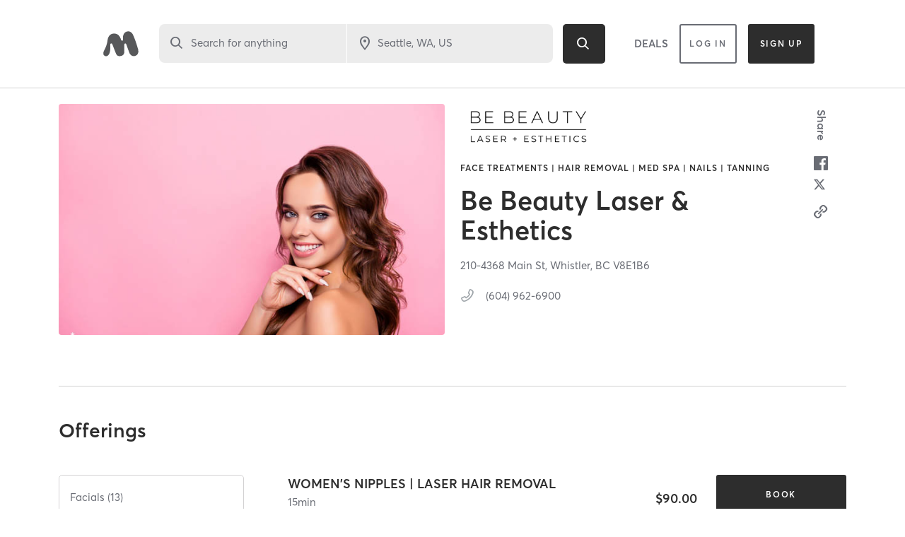

--- FILE ---
content_type: text/html; charset=utf-8
request_url: https://www.google.com/recaptcha/api2/anchor?ar=1&k=6Le95awUAAAAAIXSP9TcpPEng7Y6GdSkt7n46bAR&co=aHR0cHM6Ly93d3cubWluZGJvZHlvbmxpbmUuY29tOjQ0Mw..&hl=en&type=image&v=PoyoqOPhxBO7pBk68S4YbpHZ&theme=light&size=invisible&badge=bottomright&anchor-ms=20000&execute-ms=30000&cb=o7pium61zvoa
body_size: 49410
content:
<!DOCTYPE HTML><html dir="ltr" lang="en"><head><meta http-equiv="Content-Type" content="text/html; charset=UTF-8">
<meta http-equiv="X-UA-Compatible" content="IE=edge">
<title>reCAPTCHA</title>
<style type="text/css">
/* cyrillic-ext */
@font-face {
  font-family: 'Roboto';
  font-style: normal;
  font-weight: 400;
  font-stretch: 100%;
  src: url(//fonts.gstatic.com/s/roboto/v48/KFO7CnqEu92Fr1ME7kSn66aGLdTylUAMa3GUBHMdazTgWw.woff2) format('woff2');
  unicode-range: U+0460-052F, U+1C80-1C8A, U+20B4, U+2DE0-2DFF, U+A640-A69F, U+FE2E-FE2F;
}
/* cyrillic */
@font-face {
  font-family: 'Roboto';
  font-style: normal;
  font-weight: 400;
  font-stretch: 100%;
  src: url(//fonts.gstatic.com/s/roboto/v48/KFO7CnqEu92Fr1ME7kSn66aGLdTylUAMa3iUBHMdazTgWw.woff2) format('woff2');
  unicode-range: U+0301, U+0400-045F, U+0490-0491, U+04B0-04B1, U+2116;
}
/* greek-ext */
@font-face {
  font-family: 'Roboto';
  font-style: normal;
  font-weight: 400;
  font-stretch: 100%;
  src: url(//fonts.gstatic.com/s/roboto/v48/KFO7CnqEu92Fr1ME7kSn66aGLdTylUAMa3CUBHMdazTgWw.woff2) format('woff2');
  unicode-range: U+1F00-1FFF;
}
/* greek */
@font-face {
  font-family: 'Roboto';
  font-style: normal;
  font-weight: 400;
  font-stretch: 100%;
  src: url(//fonts.gstatic.com/s/roboto/v48/KFO7CnqEu92Fr1ME7kSn66aGLdTylUAMa3-UBHMdazTgWw.woff2) format('woff2');
  unicode-range: U+0370-0377, U+037A-037F, U+0384-038A, U+038C, U+038E-03A1, U+03A3-03FF;
}
/* math */
@font-face {
  font-family: 'Roboto';
  font-style: normal;
  font-weight: 400;
  font-stretch: 100%;
  src: url(//fonts.gstatic.com/s/roboto/v48/KFO7CnqEu92Fr1ME7kSn66aGLdTylUAMawCUBHMdazTgWw.woff2) format('woff2');
  unicode-range: U+0302-0303, U+0305, U+0307-0308, U+0310, U+0312, U+0315, U+031A, U+0326-0327, U+032C, U+032F-0330, U+0332-0333, U+0338, U+033A, U+0346, U+034D, U+0391-03A1, U+03A3-03A9, U+03B1-03C9, U+03D1, U+03D5-03D6, U+03F0-03F1, U+03F4-03F5, U+2016-2017, U+2034-2038, U+203C, U+2040, U+2043, U+2047, U+2050, U+2057, U+205F, U+2070-2071, U+2074-208E, U+2090-209C, U+20D0-20DC, U+20E1, U+20E5-20EF, U+2100-2112, U+2114-2115, U+2117-2121, U+2123-214F, U+2190, U+2192, U+2194-21AE, U+21B0-21E5, U+21F1-21F2, U+21F4-2211, U+2213-2214, U+2216-22FF, U+2308-230B, U+2310, U+2319, U+231C-2321, U+2336-237A, U+237C, U+2395, U+239B-23B7, U+23D0, U+23DC-23E1, U+2474-2475, U+25AF, U+25B3, U+25B7, U+25BD, U+25C1, U+25CA, U+25CC, U+25FB, U+266D-266F, U+27C0-27FF, U+2900-2AFF, U+2B0E-2B11, U+2B30-2B4C, U+2BFE, U+3030, U+FF5B, U+FF5D, U+1D400-1D7FF, U+1EE00-1EEFF;
}
/* symbols */
@font-face {
  font-family: 'Roboto';
  font-style: normal;
  font-weight: 400;
  font-stretch: 100%;
  src: url(//fonts.gstatic.com/s/roboto/v48/KFO7CnqEu92Fr1ME7kSn66aGLdTylUAMaxKUBHMdazTgWw.woff2) format('woff2');
  unicode-range: U+0001-000C, U+000E-001F, U+007F-009F, U+20DD-20E0, U+20E2-20E4, U+2150-218F, U+2190, U+2192, U+2194-2199, U+21AF, U+21E6-21F0, U+21F3, U+2218-2219, U+2299, U+22C4-22C6, U+2300-243F, U+2440-244A, U+2460-24FF, U+25A0-27BF, U+2800-28FF, U+2921-2922, U+2981, U+29BF, U+29EB, U+2B00-2BFF, U+4DC0-4DFF, U+FFF9-FFFB, U+10140-1018E, U+10190-1019C, U+101A0, U+101D0-101FD, U+102E0-102FB, U+10E60-10E7E, U+1D2C0-1D2D3, U+1D2E0-1D37F, U+1F000-1F0FF, U+1F100-1F1AD, U+1F1E6-1F1FF, U+1F30D-1F30F, U+1F315, U+1F31C, U+1F31E, U+1F320-1F32C, U+1F336, U+1F378, U+1F37D, U+1F382, U+1F393-1F39F, U+1F3A7-1F3A8, U+1F3AC-1F3AF, U+1F3C2, U+1F3C4-1F3C6, U+1F3CA-1F3CE, U+1F3D4-1F3E0, U+1F3ED, U+1F3F1-1F3F3, U+1F3F5-1F3F7, U+1F408, U+1F415, U+1F41F, U+1F426, U+1F43F, U+1F441-1F442, U+1F444, U+1F446-1F449, U+1F44C-1F44E, U+1F453, U+1F46A, U+1F47D, U+1F4A3, U+1F4B0, U+1F4B3, U+1F4B9, U+1F4BB, U+1F4BF, U+1F4C8-1F4CB, U+1F4D6, U+1F4DA, U+1F4DF, U+1F4E3-1F4E6, U+1F4EA-1F4ED, U+1F4F7, U+1F4F9-1F4FB, U+1F4FD-1F4FE, U+1F503, U+1F507-1F50B, U+1F50D, U+1F512-1F513, U+1F53E-1F54A, U+1F54F-1F5FA, U+1F610, U+1F650-1F67F, U+1F687, U+1F68D, U+1F691, U+1F694, U+1F698, U+1F6AD, U+1F6B2, U+1F6B9-1F6BA, U+1F6BC, U+1F6C6-1F6CF, U+1F6D3-1F6D7, U+1F6E0-1F6EA, U+1F6F0-1F6F3, U+1F6F7-1F6FC, U+1F700-1F7FF, U+1F800-1F80B, U+1F810-1F847, U+1F850-1F859, U+1F860-1F887, U+1F890-1F8AD, U+1F8B0-1F8BB, U+1F8C0-1F8C1, U+1F900-1F90B, U+1F93B, U+1F946, U+1F984, U+1F996, U+1F9E9, U+1FA00-1FA6F, U+1FA70-1FA7C, U+1FA80-1FA89, U+1FA8F-1FAC6, U+1FACE-1FADC, U+1FADF-1FAE9, U+1FAF0-1FAF8, U+1FB00-1FBFF;
}
/* vietnamese */
@font-face {
  font-family: 'Roboto';
  font-style: normal;
  font-weight: 400;
  font-stretch: 100%;
  src: url(//fonts.gstatic.com/s/roboto/v48/KFO7CnqEu92Fr1ME7kSn66aGLdTylUAMa3OUBHMdazTgWw.woff2) format('woff2');
  unicode-range: U+0102-0103, U+0110-0111, U+0128-0129, U+0168-0169, U+01A0-01A1, U+01AF-01B0, U+0300-0301, U+0303-0304, U+0308-0309, U+0323, U+0329, U+1EA0-1EF9, U+20AB;
}
/* latin-ext */
@font-face {
  font-family: 'Roboto';
  font-style: normal;
  font-weight: 400;
  font-stretch: 100%;
  src: url(//fonts.gstatic.com/s/roboto/v48/KFO7CnqEu92Fr1ME7kSn66aGLdTylUAMa3KUBHMdazTgWw.woff2) format('woff2');
  unicode-range: U+0100-02BA, U+02BD-02C5, U+02C7-02CC, U+02CE-02D7, U+02DD-02FF, U+0304, U+0308, U+0329, U+1D00-1DBF, U+1E00-1E9F, U+1EF2-1EFF, U+2020, U+20A0-20AB, U+20AD-20C0, U+2113, U+2C60-2C7F, U+A720-A7FF;
}
/* latin */
@font-face {
  font-family: 'Roboto';
  font-style: normal;
  font-weight: 400;
  font-stretch: 100%;
  src: url(//fonts.gstatic.com/s/roboto/v48/KFO7CnqEu92Fr1ME7kSn66aGLdTylUAMa3yUBHMdazQ.woff2) format('woff2');
  unicode-range: U+0000-00FF, U+0131, U+0152-0153, U+02BB-02BC, U+02C6, U+02DA, U+02DC, U+0304, U+0308, U+0329, U+2000-206F, U+20AC, U+2122, U+2191, U+2193, U+2212, U+2215, U+FEFF, U+FFFD;
}
/* cyrillic-ext */
@font-face {
  font-family: 'Roboto';
  font-style: normal;
  font-weight: 500;
  font-stretch: 100%;
  src: url(//fonts.gstatic.com/s/roboto/v48/KFO7CnqEu92Fr1ME7kSn66aGLdTylUAMa3GUBHMdazTgWw.woff2) format('woff2');
  unicode-range: U+0460-052F, U+1C80-1C8A, U+20B4, U+2DE0-2DFF, U+A640-A69F, U+FE2E-FE2F;
}
/* cyrillic */
@font-face {
  font-family: 'Roboto';
  font-style: normal;
  font-weight: 500;
  font-stretch: 100%;
  src: url(//fonts.gstatic.com/s/roboto/v48/KFO7CnqEu92Fr1ME7kSn66aGLdTylUAMa3iUBHMdazTgWw.woff2) format('woff2');
  unicode-range: U+0301, U+0400-045F, U+0490-0491, U+04B0-04B1, U+2116;
}
/* greek-ext */
@font-face {
  font-family: 'Roboto';
  font-style: normal;
  font-weight: 500;
  font-stretch: 100%;
  src: url(//fonts.gstatic.com/s/roboto/v48/KFO7CnqEu92Fr1ME7kSn66aGLdTylUAMa3CUBHMdazTgWw.woff2) format('woff2');
  unicode-range: U+1F00-1FFF;
}
/* greek */
@font-face {
  font-family: 'Roboto';
  font-style: normal;
  font-weight: 500;
  font-stretch: 100%;
  src: url(//fonts.gstatic.com/s/roboto/v48/KFO7CnqEu92Fr1ME7kSn66aGLdTylUAMa3-UBHMdazTgWw.woff2) format('woff2');
  unicode-range: U+0370-0377, U+037A-037F, U+0384-038A, U+038C, U+038E-03A1, U+03A3-03FF;
}
/* math */
@font-face {
  font-family: 'Roboto';
  font-style: normal;
  font-weight: 500;
  font-stretch: 100%;
  src: url(//fonts.gstatic.com/s/roboto/v48/KFO7CnqEu92Fr1ME7kSn66aGLdTylUAMawCUBHMdazTgWw.woff2) format('woff2');
  unicode-range: U+0302-0303, U+0305, U+0307-0308, U+0310, U+0312, U+0315, U+031A, U+0326-0327, U+032C, U+032F-0330, U+0332-0333, U+0338, U+033A, U+0346, U+034D, U+0391-03A1, U+03A3-03A9, U+03B1-03C9, U+03D1, U+03D5-03D6, U+03F0-03F1, U+03F4-03F5, U+2016-2017, U+2034-2038, U+203C, U+2040, U+2043, U+2047, U+2050, U+2057, U+205F, U+2070-2071, U+2074-208E, U+2090-209C, U+20D0-20DC, U+20E1, U+20E5-20EF, U+2100-2112, U+2114-2115, U+2117-2121, U+2123-214F, U+2190, U+2192, U+2194-21AE, U+21B0-21E5, U+21F1-21F2, U+21F4-2211, U+2213-2214, U+2216-22FF, U+2308-230B, U+2310, U+2319, U+231C-2321, U+2336-237A, U+237C, U+2395, U+239B-23B7, U+23D0, U+23DC-23E1, U+2474-2475, U+25AF, U+25B3, U+25B7, U+25BD, U+25C1, U+25CA, U+25CC, U+25FB, U+266D-266F, U+27C0-27FF, U+2900-2AFF, U+2B0E-2B11, U+2B30-2B4C, U+2BFE, U+3030, U+FF5B, U+FF5D, U+1D400-1D7FF, U+1EE00-1EEFF;
}
/* symbols */
@font-face {
  font-family: 'Roboto';
  font-style: normal;
  font-weight: 500;
  font-stretch: 100%;
  src: url(//fonts.gstatic.com/s/roboto/v48/KFO7CnqEu92Fr1ME7kSn66aGLdTylUAMaxKUBHMdazTgWw.woff2) format('woff2');
  unicode-range: U+0001-000C, U+000E-001F, U+007F-009F, U+20DD-20E0, U+20E2-20E4, U+2150-218F, U+2190, U+2192, U+2194-2199, U+21AF, U+21E6-21F0, U+21F3, U+2218-2219, U+2299, U+22C4-22C6, U+2300-243F, U+2440-244A, U+2460-24FF, U+25A0-27BF, U+2800-28FF, U+2921-2922, U+2981, U+29BF, U+29EB, U+2B00-2BFF, U+4DC0-4DFF, U+FFF9-FFFB, U+10140-1018E, U+10190-1019C, U+101A0, U+101D0-101FD, U+102E0-102FB, U+10E60-10E7E, U+1D2C0-1D2D3, U+1D2E0-1D37F, U+1F000-1F0FF, U+1F100-1F1AD, U+1F1E6-1F1FF, U+1F30D-1F30F, U+1F315, U+1F31C, U+1F31E, U+1F320-1F32C, U+1F336, U+1F378, U+1F37D, U+1F382, U+1F393-1F39F, U+1F3A7-1F3A8, U+1F3AC-1F3AF, U+1F3C2, U+1F3C4-1F3C6, U+1F3CA-1F3CE, U+1F3D4-1F3E0, U+1F3ED, U+1F3F1-1F3F3, U+1F3F5-1F3F7, U+1F408, U+1F415, U+1F41F, U+1F426, U+1F43F, U+1F441-1F442, U+1F444, U+1F446-1F449, U+1F44C-1F44E, U+1F453, U+1F46A, U+1F47D, U+1F4A3, U+1F4B0, U+1F4B3, U+1F4B9, U+1F4BB, U+1F4BF, U+1F4C8-1F4CB, U+1F4D6, U+1F4DA, U+1F4DF, U+1F4E3-1F4E6, U+1F4EA-1F4ED, U+1F4F7, U+1F4F9-1F4FB, U+1F4FD-1F4FE, U+1F503, U+1F507-1F50B, U+1F50D, U+1F512-1F513, U+1F53E-1F54A, U+1F54F-1F5FA, U+1F610, U+1F650-1F67F, U+1F687, U+1F68D, U+1F691, U+1F694, U+1F698, U+1F6AD, U+1F6B2, U+1F6B9-1F6BA, U+1F6BC, U+1F6C6-1F6CF, U+1F6D3-1F6D7, U+1F6E0-1F6EA, U+1F6F0-1F6F3, U+1F6F7-1F6FC, U+1F700-1F7FF, U+1F800-1F80B, U+1F810-1F847, U+1F850-1F859, U+1F860-1F887, U+1F890-1F8AD, U+1F8B0-1F8BB, U+1F8C0-1F8C1, U+1F900-1F90B, U+1F93B, U+1F946, U+1F984, U+1F996, U+1F9E9, U+1FA00-1FA6F, U+1FA70-1FA7C, U+1FA80-1FA89, U+1FA8F-1FAC6, U+1FACE-1FADC, U+1FADF-1FAE9, U+1FAF0-1FAF8, U+1FB00-1FBFF;
}
/* vietnamese */
@font-face {
  font-family: 'Roboto';
  font-style: normal;
  font-weight: 500;
  font-stretch: 100%;
  src: url(//fonts.gstatic.com/s/roboto/v48/KFO7CnqEu92Fr1ME7kSn66aGLdTylUAMa3OUBHMdazTgWw.woff2) format('woff2');
  unicode-range: U+0102-0103, U+0110-0111, U+0128-0129, U+0168-0169, U+01A0-01A1, U+01AF-01B0, U+0300-0301, U+0303-0304, U+0308-0309, U+0323, U+0329, U+1EA0-1EF9, U+20AB;
}
/* latin-ext */
@font-face {
  font-family: 'Roboto';
  font-style: normal;
  font-weight: 500;
  font-stretch: 100%;
  src: url(//fonts.gstatic.com/s/roboto/v48/KFO7CnqEu92Fr1ME7kSn66aGLdTylUAMa3KUBHMdazTgWw.woff2) format('woff2');
  unicode-range: U+0100-02BA, U+02BD-02C5, U+02C7-02CC, U+02CE-02D7, U+02DD-02FF, U+0304, U+0308, U+0329, U+1D00-1DBF, U+1E00-1E9F, U+1EF2-1EFF, U+2020, U+20A0-20AB, U+20AD-20C0, U+2113, U+2C60-2C7F, U+A720-A7FF;
}
/* latin */
@font-face {
  font-family: 'Roboto';
  font-style: normal;
  font-weight: 500;
  font-stretch: 100%;
  src: url(//fonts.gstatic.com/s/roboto/v48/KFO7CnqEu92Fr1ME7kSn66aGLdTylUAMa3yUBHMdazQ.woff2) format('woff2');
  unicode-range: U+0000-00FF, U+0131, U+0152-0153, U+02BB-02BC, U+02C6, U+02DA, U+02DC, U+0304, U+0308, U+0329, U+2000-206F, U+20AC, U+2122, U+2191, U+2193, U+2212, U+2215, U+FEFF, U+FFFD;
}
/* cyrillic-ext */
@font-face {
  font-family: 'Roboto';
  font-style: normal;
  font-weight: 900;
  font-stretch: 100%;
  src: url(//fonts.gstatic.com/s/roboto/v48/KFO7CnqEu92Fr1ME7kSn66aGLdTylUAMa3GUBHMdazTgWw.woff2) format('woff2');
  unicode-range: U+0460-052F, U+1C80-1C8A, U+20B4, U+2DE0-2DFF, U+A640-A69F, U+FE2E-FE2F;
}
/* cyrillic */
@font-face {
  font-family: 'Roboto';
  font-style: normal;
  font-weight: 900;
  font-stretch: 100%;
  src: url(//fonts.gstatic.com/s/roboto/v48/KFO7CnqEu92Fr1ME7kSn66aGLdTylUAMa3iUBHMdazTgWw.woff2) format('woff2');
  unicode-range: U+0301, U+0400-045F, U+0490-0491, U+04B0-04B1, U+2116;
}
/* greek-ext */
@font-face {
  font-family: 'Roboto';
  font-style: normal;
  font-weight: 900;
  font-stretch: 100%;
  src: url(//fonts.gstatic.com/s/roboto/v48/KFO7CnqEu92Fr1ME7kSn66aGLdTylUAMa3CUBHMdazTgWw.woff2) format('woff2');
  unicode-range: U+1F00-1FFF;
}
/* greek */
@font-face {
  font-family: 'Roboto';
  font-style: normal;
  font-weight: 900;
  font-stretch: 100%;
  src: url(//fonts.gstatic.com/s/roboto/v48/KFO7CnqEu92Fr1ME7kSn66aGLdTylUAMa3-UBHMdazTgWw.woff2) format('woff2');
  unicode-range: U+0370-0377, U+037A-037F, U+0384-038A, U+038C, U+038E-03A1, U+03A3-03FF;
}
/* math */
@font-face {
  font-family: 'Roboto';
  font-style: normal;
  font-weight: 900;
  font-stretch: 100%;
  src: url(//fonts.gstatic.com/s/roboto/v48/KFO7CnqEu92Fr1ME7kSn66aGLdTylUAMawCUBHMdazTgWw.woff2) format('woff2');
  unicode-range: U+0302-0303, U+0305, U+0307-0308, U+0310, U+0312, U+0315, U+031A, U+0326-0327, U+032C, U+032F-0330, U+0332-0333, U+0338, U+033A, U+0346, U+034D, U+0391-03A1, U+03A3-03A9, U+03B1-03C9, U+03D1, U+03D5-03D6, U+03F0-03F1, U+03F4-03F5, U+2016-2017, U+2034-2038, U+203C, U+2040, U+2043, U+2047, U+2050, U+2057, U+205F, U+2070-2071, U+2074-208E, U+2090-209C, U+20D0-20DC, U+20E1, U+20E5-20EF, U+2100-2112, U+2114-2115, U+2117-2121, U+2123-214F, U+2190, U+2192, U+2194-21AE, U+21B0-21E5, U+21F1-21F2, U+21F4-2211, U+2213-2214, U+2216-22FF, U+2308-230B, U+2310, U+2319, U+231C-2321, U+2336-237A, U+237C, U+2395, U+239B-23B7, U+23D0, U+23DC-23E1, U+2474-2475, U+25AF, U+25B3, U+25B7, U+25BD, U+25C1, U+25CA, U+25CC, U+25FB, U+266D-266F, U+27C0-27FF, U+2900-2AFF, U+2B0E-2B11, U+2B30-2B4C, U+2BFE, U+3030, U+FF5B, U+FF5D, U+1D400-1D7FF, U+1EE00-1EEFF;
}
/* symbols */
@font-face {
  font-family: 'Roboto';
  font-style: normal;
  font-weight: 900;
  font-stretch: 100%;
  src: url(//fonts.gstatic.com/s/roboto/v48/KFO7CnqEu92Fr1ME7kSn66aGLdTylUAMaxKUBHMdazTgWw.woff2) format('woff2');
  unicode-range: U+0001-000C, U+000E-001F, U+007F-009F, U+20DD-20E0, U+20E2-20E4, U+2150-218F, U+2190, U+2192, U+2194-2199, U+21AF, U+21E6-21F0, U+21F3, U+2218-2219, U+2299, U+22C4-22C6, U+2300-243F, U+2440-244A, U+2460-24FF, U+25A0-27BF, U+2800-28FF, U+2921-2922, U+2981, U+29BF, U+29EB, U+2B00-2BFF, U+4DC0-4DFF, U+FFF9-FFFB, U+10140-1018E, U+10190-1019C, U+101A0, U+101D0-101FD, U+102E0-102FB, U+10E60-10E7E, U+1D2C0-1D2D3, U+1D2E0-1D37F, U+1F000-1F0FF, U+1F100-1F1AD, U+1F1E6-1F1FF, U+1F30D-1F30F, U+1F315, U+1F31C, U+1F31E, U+1F320-1F32C, U+1F336, U+1F378, U+1F37D, U+1F382, U+1F393-1F39F, U+1F3A7-1F3A8, U+1F3AC-1F3AF, U+1F3C2, U+1F3C4-1F3C6, U+1F3CA-1F3CE, U+1F3D4-1F3E0, U+1F3ED, U+1F3F1-1F3F3, U+1F3F5-1F3F7, U+1F408, U+1F415, U+1F41F, U+1F426, U+1F43F, U+1F441-1F442, U+1F444, U+1F446-1F449, U+1F44C-1F44E, U+1F453, U+1F46A, U+1F47D, U+1F4A3, U+1F4B0, U+1F4B3, U+1F4B9, U+1F4BB, U+1F4BF, U+1F4C8-1F4CB, U+1F4D6, U+1F4DA, U+1F4DF, U+1F4E3-1F4E6, U+1F4EA-1F4ED, U+1F4F7, U+1F4F9-1F4FB, U+1F4FD-1F4FE, U+1F503, U+1F507-1F50B, U+1F50D, U+1F512-1F513, U+1F53E-1F54A, U+1F54F-1F5FA, U+1F610, U+1F650-1F67F, U+1F687, U+1F68D, U+1F691, U+1F694, U+1F698, U+1F6AD, U+1F6B2, U+1F6B9-1F6BA, U+1F6BC, U+1F6C6-1F6CF, U+1F6D3-1F6D7, U+1F6E0-1F6EA, U+1F6F0-1F6F3, U+1F6F7-1F6FC, U+1F700-1F7FF, U+1F800-1F80B, U+1F810-1F847, U+1F850-1F859, U+1F860-1F887, U+1F890-1F8AD, U+1F8B0-1F8BB, U+1F8C0-1F8C1, U+1F900-1F90B, U+1F93B, U+1F946, U+1F984, U+1F996, U+1F9E9, U+1FA00-1FA6F, U+1FA70-1FA7C, U+1FA80-1FA89, U+1FA8F-1FAC6, U+1FACE-1FADC, U+1FADF-1FAE9, U+1FAF0-1FAF8, U+1FB00-1FBFF;
}
/* vietnamese */
@font-face {
  font-family: 'Roboto';
  font-style: normal;
  font-weight: 900;
  font-stretch: 100%;
  src: url(//fonts.gstatic.com/s/roboto/v48/KFO7CnqEu92Fr1ME7kSn66aGLdTylUAMa3OUBHMdazTgWw.woff2) format('woff2');
  unicode-range: U+0102-0103, U+0110-0111, U+0128-0129, U+0168-0169, U+01A0-01A1, U+01AF-01B0, U+0300-0301, U+0303-0304, U+0308-0309, U+0323, U+0329, U+1EA0-1EF9, U+20AB;
}
/* latin-ext */
@font-face {
  font-family: 'Roboto';
  font-style: normal;
  font-weight: 900;
  font-stretch: 100%;
  src: url(//fonts.gstatic.com/s/roboto/v48/KFO7CnqEu92Fr1ME7kSn66aGLdTylUAMa3KUBHMdazTgWw.woff2) format('woff2');
  unicode-range: U+0100-02BA, U+02BD-02C5, U+02C7-02CC, U+02CE-02D7, U+02DD-02FF, U+0304, U+0308, U+0329, U+1D00-1DBF, U+1E00-1E9F, U+1EF2-1EFF, U+2020, U+20A0-20AB, U+20AD-20C0, U+2113, U+2C60-2C7F, U+A720-A7FF;
}
/* latin */
@font-face {
  font-family: 'Roboto';
  font-style: normal;
  font-weight: 900;
  font-stretch: 100%;
  src: url(//fonts.gstatic.com/s/roboto/v48/KFO7CnqEu92Fr1ME7kSn66aGLdTylUAMa3yUBHMdazQ.woff2) format('woff2');
  unicode-range: U+0000-00FF, U+0131, U+0152-0153, U+02BB-02BC, U+02C6, U+02DA, U+02DC, U+0304, U+0308, U+0329, U+2000-206F, U+20AC, U+2122, U+2191, U+2193, U+2212, U+2215, U+FEFF, U+FFFD;
}

</style>
<link rel="stylesheet" type="text/css" href="https://www.gstatic.com/recaptcha/releases/PoyoqOPhxBO7pBk68S4YbpHZ/styles__ltr.css">
<script nonce="XGFWyNFwIhl_iipV_rSIfQ" type="text/javascript">window['__recaptcha_api'] = 'https://www.google.com/recaptcha/api2/';</script>
<script type="text/javascript" src="https://www.gstatic.com/recaptcha/releases/PoyoqOPhxBO7pBk68S4YbpHZ/recaptcha__en.js" nonce="XGFWyNFwIhl_iipV_rSIfQ">
      
    </script></head>
<body><div id="rc-anchor-alert" class="rc-anchor-alert"></div>
<input type="hidden" id="recaptcha-token" value="[base64]">
<script type="text/javascript" nonce="XGFWyNFwIhl_iipV_rSIfQ">
      recaptcha.anchor.Main.init("[\x22ainput\x22,[\x22bgdata\x22,\x22\x22,\[base64]/[base64]/[base64]/[base64]/[base64]/[base64]/[base64]/[base64]/[base64]/[base64]\\u003d\x22,\[base64]\\u003d\\u003d\x22,\x22P8KyeV7Ch0IYRcK4w5TDqUlhBngBw5HCrg12wq48wpjCkVbDsEVrG8K6SlbCvMKrwqk/WQvDpjfCpBpUwrHDjsKEacOHw6Zpw7rCisKUGWogIsONw7bCusKvVcOLZwbDvVU1XMK6w5/Cngdrw64iwpkqR0PDvsOYRB3DhHRiecOxw5IeZnDCj0nDiMKzw6PDlh3Cj8Ksw5pGwpHDvBZhIkgJNWVEw4Mzw6PClADCmybDnVBow71YNmIpOwbDlcO/DMOsw645DxhaXy/Dg8Kucmt5TmwGfMOZW8KIMyJxWRLCpsO/[base64]/[base64]/DoMOpw6JdbMK0wrnDuR0hwovDg8OucMKqwqQ/dsOLZ8KvEcOqYcOxw7rDqF7Dl8KiKsKXZgvCqg/[base64]/Cj8KTIMOZw7nDpcOvw5hpSFM2R1osRT0ww4fDncOrwqPDrGQLYBAXwrXCmDpkcMOwSUpAbMOkKXcxSCDCvsOxwrIBCXbDtmbDp1fCpsOea8OXw70bd8O/[base64]/DmsKIwojDj8O0HGMzUMOYw4h1DHtXwpUGFMKzW8Kww55EeMO8DEEMVMOVEcK4w77Dp8O+w60gTMKgeCnCssOQDSPChsKCwojCl2HCh8OQDGtmT8K/w7vCrUMmw7fCmsO2SMOLw7d0LcKFVUTCssKqwp7CiwPClDF1wr8MJWdmwrrCkzl6w6thw5XCn8KMw6rDnMOXF20WwqhFw7oDEsK6OHnCsT/[base64]/CgsK/w6zCn8KubnfCsjx9JcK3IV4+TcORNMK8woDDo8OpKSvCl23DuyDDgg5vwqltw5ZZDcOjwq3Di0IIIkZ4w4x1Dn5Fw43Co01Vwq16w4tdw6VEKcOCPXofwpPCtF7Ck8OFw6/CmMOEwoxNEgfCqF9hw47Cu8OxwppxwocOwrvDo0jDnEfCrcO8QMOlwpQffxRcPcO8IcK0TiBPXGBYKcKTLcK8D8OTw6EFEFpfwpfCsMK7e8OWW8OEwrjCvsKhw6rCmkvClVQna8K+dMKgI8K7KsOhGsOBw7UiwrtxwrvDosOkaxRnfcKBw7LCnG/Dg3VUIMK7Ji9eEBLCnzwARhTCiTvDgMKWwo7Cjw1JwqPCnm4DalB+ecOSwowaw55yw5twHW/ClnwhwrtQR2jCgi7DpDTDhsODw7bCsQJgJcOkwqbDt8O7KHYqeV1Fwoo6SsOewozCrUxUwrBXeQY8w7Vaw6jCkx8pRg96w71sUMOOKMKoworDp8KXw5FHw4/CsybDgsOXwpExCsK3woVUw6lyKXpvw5MwTcKWHjPDl8OtAsOFVMKOD8OiKMO+GRjCi8OyNMO/w50DEToEwrXCgmvDli3DpcOOMQbDmUoHwppzLcKZwp4Rw7NuXsKFGsONMCg/HRwEw68Uw4rDug/DqGU1w53DicOzPAkQRsOdwpHCq2MOw6c1XcOQw7jCtsKbwqjCsW/CsFFuUXwlaMK5OcK6TcOuecKkwr5Kw4V7w4BMbcOLw4V5NsOkXUlqccOUwrgTwqvCuSM+dyFgw7JBwpzCgg9+wqnDlMOLTgA8D8KeDn3CkD7Cl8K7SMOYJWLDuk/Cr8KzZsKfwoplwqTCjMKkBE/Ct8OwfkZNwo92WnzDiwvChgjChEHDrzdlw7N6w6BUw5NBw40zw5/DicOLd8KjcMKqwoTCgMOpwqZaSMOqLC7CucKCw6zCt8Kpwpk0M27CnHbCssO+OAkBw5zDisKuPQzCv2/[base64]/DuMKyw67DkkTDlsK9QmHCkMOIw7TDi8Kkw50DLXEYw7JtecKHwp9Nw4woJ8K0BRzDgsKHw7TDrsOKwonDkiw4w64/JcO4w53Dji3Cr8ORI8OpwoVpw4Q+w59/wpFfY3rDgUkPwpgLMsOcw4RDYcK7OcObbQJnwobCqwTChWjDnHTDi2DDlHfDhAd2VAvCgUzDtXJLUcOtw54MwpIqwqsxwo1Vw65tfcOwAhfDunVXN8Kxw6J5fStIwoIJK8Kkw74zw4/[base64]/[base64]/Dsy1Rw58Ww53Dvz/CgMKdw5PDnVxLw5VYw6MvdsKuwoHDrR3CtFsYf1tCwrTCvCbDvjHCmgFVwqTCjiTCkX8xwrMLw7fDuibCksKDWcKuw4TDv8OEw68IFBl7w51KK8K+wqzCqjLCv8Kgw5cGwr3CrcK0w4zCvhFKwonDkB9JIMOMOAp/wqPDuMOew7PCkRVsZcO+B8Ozw5gbesKTM3hqwps+QcOjw75Wwpgxw5jCrWYdw7jDhMOiw7bCvcO1DmMgDcOJJxLDtXHDuD1awpLCkcKCwoTDhh7DpsKVJhnDhMKtwqnClsKrdxHChm/DhFU1wpjClMKdZMKQBsKDw6BfwojDp8ObwqAUwqPCpsKPw6DChDfDvkFkQsOawqsrDHLCpcK6w4/ChsOKwq3CsW/CrcOTw7bDohDDucKYw7HCvsKhw49MDyNvAMOZwrAzwrl7asOOKS0Qd8KYAXTDs8OpMsKFw67ChHjCrRd9bl1Rwp3DsxQHRHTCqsO8MTrDiMO6w5lyZmzCqiPDoMOnw5gAw6rDjsOVeB7DqMOvw7oQXcKpwq7DtMKTLwA/[base64]/DhsK4KMK4wqrDlcKYw7QKw4pWN0gwwqlffgfDlgnCgMOYDg/Dk23DoSEdeMOzwpTDr3g8wo/Cj8KNIlBww7/CtMOOYMKrKi/DiiDCtxMOwoJqWTHCncOJwpAWYH7DiQDDosOMOF/[base64]/DsUJVwo0/w4gcwqXCucKcw5B0UnjCkBzDr1jCm8KgEMK2w58Xw7/Di8OqPUHCjVXChmHCuUTCp8OofsKlbMO7W13DosK/w6nCuMOWdsKMw5HDo8Orf8ONBsKFC8Onw6l4QsOsMsOlw6TCkcK0wrYewrNaw6Usw74Rw77DoMOdw5LCrcK+USMyFCROcm54wp5Cw4HDmMOsw43CqGrCgcOebj8UwoBrExQ8wppqFVPDhgLDshEUw44nwqhOw4Qpw50VwqDCjFRCc8Kuw7bDvQFJwpPCoVPDqsKCecK/w7XDjMKqwqXDlsOew57DuBLCnAx6w7fDh2B2CMOCw5IlwojCkBPCuMKzBMKrwqvDi8OLeMKuwoxMGD/[base64]/DvcOww5Znwo3Cn8KIw65Bwo7CqcOcwqBpwp/Cv31OwrHClMKMw5pHw7cjw44rC8OCUAvDnVjDl8KMwo4xwoHDj8OSSl/CkMOhwq3CtG9qKcKYw7J7wqzDucKEWcKgADTCmyzChyXDkGIWKsKJeinCl8Kuwohowoc9csKRwoDCvi7Dv8K+MhjCqF5lVcKba8KQYGnCvDnCs1jDpAB3cMKxwpDDtSBsAWxfdh9jQEF3w5A5LB3Dn07Dl8KFw7LCq30edH/Dhhg/fHLClcOmw4sCRMKTCiQUwqB5TXhkw6DDn8OEw6PCvC4Ewpl/YTwdw5pzw4/CgAxDwoVLGcKowoLCu8Osw4E4w6gXH8OLwrDCp8KAMMO6wpzDk1rDhErCp8OuwovClz01bFMZwo3CjRbDhcKUUCfCiBYQw6DDvwLDvycsw5p6wrjDvsOywpgqwqbCsAvDoMOdwpA8GydvwrcjKMOIwq/CjD7DqxbCjjzDq8K9wqRBwqHCg8K/[base64]/CqsOZXWV9P2nCpcOBF3JjKxowfQoBw4/ClsKlQjnCn8KRbkzCgkkXwpgCw4vCusKew49ZBsOnw6cBWj/DjcOcw4sOMzHCnFgsw7XDjsKuw6HCqGjDp2fDucOEw4oaw5B4UQQxwrfCp1bCrsOqwpZmw7jDpMO9QsOKw6hpwqZgw6fCrE/DkcKWL1TDvcOOwpDDrsOMQsO1w4JmwqsGYEo7AzR5G2vDrnhmwqgNw6jDjcK/w6DDo8OjcMOxwrAVN8K/c8K4w6TCuGIWJAbCnmTCgnvDkMK7w5HDocOvwpZhw6owfwbDmBfCuRHCsAzDrMOnw7lfC8KswoVuOsKJbcOCWcOEw5vCpcOkw5l8wqxTw6jDoBQ2w4cfwo/CkCVQTsKwfcODw6LCisOdYR08wozCmBtIYQxPJR/DssK2VcO7Ty42B8OiXcKFwozDhMObw5PCgMKQaHTCncO8X8Oww77DgcOgfkHDhEgqw7TDucKJQQjCosOqwpnDuUrCusO9UsOMZcKrX8KGw7jDnMO8NMKSw5dPw5ACeMOlw7h7w6pLOgc1wqBRw4vCicOPwo1dw5/CpcOTw7UCw5XDqyTCkcOhwrzDt04vTMK2wqPDhUBOw61XVsONwqQuAsKUUHZZw6RFV8KoPkslw4A4wrtPwqFmMDQETjDDn8O/ZDPCsBUSw4fDisKuw6zDtR3Dj1/CgsO9w6Udw5/DpElmAMO9w5Mww5nCiTjDnhrDrsOOwrDCmgvCuMOMwrHDjU/DgcODwqHCsMKbw6DDrgYRA8Ocw64MwqbCo8KdWkzCisOvaX/DlifDvAMgwprCvAfDvlLDs8KMDG3CrsKBw4NEZsKVCy4WPgbDklMqwr5zVh3Ch2DDjcOqwqcHwo9ZwrtBMcOGwpxWFMKgwq4MXxQ/w4LDsMOJJcKcaxg1wqF9WsKJwpIiJgw9w7/Cm8O6wpwdEn7Dm8OhRMKDwrHCq8OSw6HDkgnDtcKLBCbCqQ/CqH3CnjteEsKHwqPCiwjDo1EHSSLDoDoEw4XDrcO9PUUlw6t2wpVywpbCucONw7slwpcrwqHDosO/P8O+ecKcJsO2wpTChMKzw78eYcOwQ0xYw6vCjcK8R3V/K3pII2xRw6fDjnUJB0EqUWzDgx7DvwjCk1UiwrPDrRklw6TCoS/ClcOrw4A4WlIYEMK9D3/DlcKKw5QtegTCiEwOw7vCl8O/[base64]/CrsKLwrxMwqVbI8KbwoPCgAUKw6HDocOUIgbCoxoxw6tTw6XDmMO5w6srw4DCvl8OwoEcw7YTSlzCqcO+F8OCKcOrKcKjXsK4LEVbcCREQSjDucOIw7vCo11bwr56woDDp8OidsKZwqfCgSw3wpNVfUTDhQ/DqAU3w7IDfDrDo3EnwqtxwqRaD8KtOU1sw6twfsKtFxk+w6o1wrbCtWYswqYMwqZuw5vCnTRSAAlXO8KpQcKzNMKsIloNW8K7w7LCt8O8w7s1FcK8Y8Kqw5/Dt8OsC8Ocw5fDtHR4A8OGRGQtb8KZwqFcX1nCo8KEwqFQT0EewqcQMsOHwrYfOMKowoHDgiY3Z3FIw68LwpAQHFA/QsOtYcKRJEDDicKewqfClWptNsKbblQqwpfDp8KBb8O8PMKJw5p4wpbCmUIVwrFpL13DjHpYwph3HHnCkcO4ajVlZVjDtsO4aSPChh7DoB5jeRdQwqTCpjnDp3dfwoPDixEQwr0vwqE6JsOVw4Z7L1XDo8OHw4EjHkQZKcOtw7HDnjkQPyfDhU3CmMOQwqcuw7bDph/DlsOVf8OkwrXCusOFw7pGw6F8w6HDgcKAwolXwqAuworCgsOfIsOEScKqCHs1L8OBw7XDpsOUOsKcw7zCoHzDh8K8Yg7DhMO6IyNUwqZ+OMOZXcOTecOlOMKWwq/[base64]/SBDDo8Oyw4rCtHJvwrUcw5PDoiHCocKOF8K9woHDmMKNw7TDiWPDk8OHwqdhXX7DksKCw5nDvGxIw55rYwXDmgtHRsOtw7TDoXNdw5x0C03Dl8K/[base64]/CjyVVw40kwqckY0zCpcORwr7DvMOHD8KBLQnDicKLOiIywociUCrDgSTChFcVIcOBalTDnwLCvcKIwovCrsKYdUouwrHDscK7wo0Xw78Aw5PDgT7Cg8KIw7lPw7Blw49KwpZ7PsKuS2vDtsOmwo7DvsOtEsK4w5TDqUQ3dMO+U3HDonxnesOZJsOpwqdJX3x1w5M3wp/[base64]/CmU0/[base64]/QXVgR8K0LhzCiMK0acOsPExTWRXDn1lYwqHDrWBBV8Kbw4M4w6MSw6ZvwoYAe01uKcOmU8O7w6x8wqJbw5rDmsK5DMKxwqVGDDQrVMKNwoF+DxAWYAQfwrjDmMOLG8O2I8OZTynCiDjDp8O5AsKKFXp+w7TDr8O/RcOnwoMSMMKdO23CuMOfw73CrmfCtRV+w6HCj8OLw7IvYnVKHMKQPzXDjwDDi1MRw47DlcOhw5DCoDXDsR0CLjFqHMK/[base64]/CvnnDoFDCvQjDqWLCmTTDkVYbwrQrBWPCo8KXwp/CjMKKwrA/FzPCjMOHw5fDv00ML8KuwprDojVCwqxeP34UwpsqGmDDpG0Tw7VRcXRgw57CkHgZw6t1NcOtKBLCvGTDgsOKw5nDnsOcKcK3w4lnwprCusKWwrlgLMOfwqbCmsK5JMKpPzvDssOLDEXDr2BZHcK1woPCo8OuQcKgUcK8wq3DnknDjzzCtQLDuC/DgMOpaS0QwpUyw4zDpMO4B07DvjvCsQggw5/CmMK7HsK8wrE1w5N9wqzCm8OyccOAL0DCjsKww4jDgg3CiWLDscKKw7luGcKTQ21Cb8KoMMOdFcKPMBUTWMKow4MhMCLDl8KlZcOPwowewpc3QU1Rw7lfwprDqcK2XMKbwr4xwqzCocKBwpPDg04dVcKuw63DkQnDncOLw7NPwoVtwrjCuMO5w5fCrx1Kw6B/wpt5w57DvT3ChUxbR3VrFMKIwqU5R8OLw5rDqUnCtcOpw4lPU8OGVkLCuMKoBjMyVxkvwqV5woNcbkDDk8O3dFDDl8OeLl8GwpRsD8Otw77Cow7CvH/DigDDlsKewoTCg8Olb8KdTFPDkHVCw40QU8Kgw7ohw48eO8OjBB3Cr8OPYsKGw5/Dr8KgR2EHBsKiw7bDvWxwwpLCuE/[base64]/DlW/DtMKENsOCw48FI8OPw43CjXgawqnCgsKhasOkwrrCqgvDlnBYwrkPw7AUwpFBwpM1w5FxbMK0ZMKPw5XDucO4ZMKNMSPDmic7XMOhwo3Dj8O+w5hCdcOHT8OewrnDjsO7XVFLworCv1/Ds8OfAsOMw5bCrBTCsmxXa8O7ThFRH8KZw6Zrw58ywrTCn8OQIDZVw6DCvTnDhcKSLSIjw43DrTTCjcO8w6HDvkDCuUUkMmnCmTE+VcOswoPDiSDCtMOsPDXDqQQJJhdVVsOkHT7DvsOYw41YwqgHwrtLW8O0w6bDjMOiwqjCqR/[base64]/CjAwtT1/[base64]/G2F+b09lZEQYG1nCvljCiMKBTBXDtgnDpzTCnR3DtDfDpCXChxrDvsOyBsK5NE3DjMOoaGcrPjVyewHCm09rTg5RTMKNw5nDvcKSecOAecKRN8KIYxM/[base64]/CshVEwqXDlAzDhMKMZzVTXxzCpsKvVMOSwrEnXMKnwrTClxvCvMKFOMOzNRHDjAsEwrbDvg/DjT8iScKywqzDvw/CgsOxAcKiX3UEfcOlw79tJifCnGDCjUtsJsOuSMO+wovDgh3DsMOnYDvDszTCrEE9PcKvwp3CnELCpVLCjVrDvWTDvlnCvzFCADHCgcKID8OdwoHChMKkZwEGwo7DvsOLwrU9ejERLsKqwqd7JcOdw6t2w5bChsOjHHYpwpDClB4aw4HDt15nwo0kwod/[base64]/DgMOIw6nCqSDDncKow4rCqsOzw4R/acO1FsKPNsO1AcK0wpIgM8OUcS4Dw5zDvhluw6Juw7DDvSTDoMOza8OKNDHDisKRw7rDilRDwro9aQZ6w7VFb8O6HMKdw4RkCl0iwqlEZBnCp1w/[base64]/DocO8IcKGA8Ocw4LCocOtKlHCnsK7w6/ClwZ/[base64]/CjMODN8OTMDjDsAp/w7ZxwqDCu8OzFcO9Q8OTMMKFTEFCdVDChBDCisOGWzAdw4EXw7XDs0hjaATCqjNSeMOeF8OCw5bDuMOJwq7CpBXCqknDl18vw77CqSzCpsO9wqfDhwnDn8KhwpdUw5d/w6ccw4hpKGHCnDfDpF8Tw7PChTxyG8OEwrccwpB7LsKrw47Ck8OuDsKqwrTCvD3CsTjCugrDnsKnJxV+wro1ZTgYw6/DhlZCKF7Cp8OYM8KNZBLDnsOeU8KuVMKwQgbDtGDCucKgfmsEPcOJMsKfw6rDuWXCoDY/wrjCl8KEZMOBw7/DnFHDtcONwrjDqMK8HMKtwrDDgTgWw4hGfcOwwpTDuXkxRlnDnlhow5fCr8O7TMONwo7ChMK1EcK6w6dTWcOhaMKhDsK7CTA9wpRpwqlnwopKw4fDl2tKw6p2T27CjAg9woHDuMOnFxssTHFofAHDi8OlwpbDvzN4w7APHwgvLX9ywpAsVEUYME0SVA/Cii9gw4bDqCrCgsKmw5DComQ7I0k+wp3Dh3jDu8Oqw6hGw4wdw7rDlsKowqwiVyfCqMK4wosHwr9owqfDrcKLw7nDnCtrLyFsw5BeFHwdci/[base64]/[base64]/CiMO1woMwwrzCinbDg3zDnRRASnk/[base64]/DvSLDrmnCpV/CpMOSw4J8w4Y+w7XDhT7DnSstwqF0cCLDjMOoH0XCo8O2byPCq8KXScKeTk/Du8Kiw4XDnl89EMKnw4DDpQJqw59xwrjCkxd/w4NvFQFXLsOvwr1GwoMhw6tpJWF9w5k2wqIfQkwiDcOJwrfDuFoewppLfRpPZ1vCucKFw5V4XcObN8OFJ8O1H8Kcwo7CgXAPw6jCnMKJFsOFw7BlJsOWfThqLGNIwoRqwpx8GMO/Nn7DmxIFN8O5wpXCisKWw4ADXCbCgsKvEH9NC8O7wonCnsKGwpnDmcOsw4/[base64]/w4Ufw5jCpyICYcOnDsKYEUU7JV1fCFYXfyXCrjXDvSfDpcKkwocow5vDvMKvXWA/dz17wrkvJsKnwofCu8O+wrZbVsKmw5MOUsOkwogedMOXIUDCv8O2aiLDpMKoL2sFT8O1w6RBXDxDPFTCkMOsfm4LETzCnH8Aw67Csy17wqDCgADDryBBw4nCqsOXfD3Ct8OLc8Kiw4xUf8O+wpVTw6RkwqXCpMO3wokqZi3CmMOiJ249wq/CjBBmEcKcEyLDp35gaUzDucOecmTCrcOSw5lnwqTCrsKeAMOwfy/DuMOlPn9dFAA9fcKSYWURw7cjNcKSw5DDlHRAdzXCuzHCoQ8RRsKqwqZLTUoZXy7CiMKzwq1BAcKEQsOQPzBLw45xwpPCly/CjsKcw7vDs8KEw53DoxQawrbCkWcuwoTDscKFacKmw7XCs8K+UEzDs8KDbMKrCMKzw4hZCcO/cQTDhcKXD3jDr8OAwq7DvsOyOcK9w7DDp2TCh8OJdMKowqBpKXnDn8OoGMOcwrE/wq9gw6krOMK1TitQwqltwq8oVMKgw6bDoUYDcsOcbwRiwpvDhcOqwpg7w6YVw64Zw6DDqMKtYcOHE8OhwoAnwrjDiFrCu8ORQTl8E8K8TsKPeGl4bX/CusO0VMKOw44PH8ODwpYkwrsPwpEre8OWwqLDpcOswrsUCsKEZMKvdT/Dq8KYwqfCjMKywr7CpGNjBsKLwrzCs1Yww4/DocKTKMOgw7zCnMOEeHMNw7TDkycpwojCjsKqPllGVsObbh3DvsOSwrnDmgN8HMKyCV7Dk8OicxsMX8Oga0tww7bCq0cAw4UpDEnDlsKSwoLCrcOAw57DlcOIXsOzw6fCmMK8TcOxw7/DgcKmwpXDiV4xB8Oiw5PDj8Oxwph/CiZbNcKMw5DDlQYtw5pUw5bDjWZTwovDnGTCvcKFw7fDlsOAwpjCtMK+fcOXfsK2X8ODw6FdwrxGw5dZw57CvMOcw48oW8KoSGjCphfCnRvDrcOCworCpmjDocKSdjV7RyfCpirDg8OLHMKkZ1/Co8KYJzYzGMO+S1bCpsKZDcOGw7djfX9Zw5XDi8K3wpvDkgMrwprDhMK+GcKbHcOKcDjDvm1HeyjDpjLCtjzDmjc0wq9XP8Orw7VYC8OSS8KPBMOywpxCIC/Dm8K9w40SFMOwwp5cwr/[base64]/w6QFWMOXwpMvwr3CozhdGcOhw6/CmwN3wrbCncOAGwpGw4JHwrDCucKJw48QIMK0wrsdwqPDj8OTAcKdP8OTw4ATHDLCosO0wpVEDxTDuUfChAs0w47CjmY8wonCncOHE8KlAyJbwqbDhcKqcVXDi8KIGUnDtVvDhjTDoAwofMOtCsODR8Obw41Awq0QwqPDpMKjwq/Coj/CmsOvwqdIw4TDhVrDqllBM0sKMRLCpMKuwqIqBsO5wqB3wqAawoMCLMOnw6zCn8OhYTJxKMKQwpRew5TClw1qC8OGZkrCnsOgO8KMesOHw5RMwpJpXcOVO8K+EsOJw6HDi8Kvw4zCs8O5BTfCkMOMwqs/w4jDoWlaw79Qw6TDuxMuwq7Co2hXw5rDqcKeKwJ5A8KzwrQzM1fDogrDvsK5wrhgwrLCuEfCscKZw5Y0JA8BwrZYw5bDnsKtAcKuw5XCscOhw4Fhw6LDn8OpwokEdMK4wqIPwpDCkAcNTjQ6w5DCj0t8w5/DkMKyBMKYw41MLMOtL8O5wpoXw6HDvsO+wqrCljvDsQnCsA/DhC3Cs8O9e3DDocOaw7tnS2vDpgDDnm7DjWfCkBsdwoHDpcOiDnFFwoQCwo/DnMOFw4s6DsO9UsKEw4c7wrh2XsKaw6/Cu8Ocw6VuXMOdQA/CthnDt8K9UHrCnhR7AMOJwq8Gw5XCiMKnZyvDogF/JcKSDsOjUB54w5hwBcKNCcKXT8OXwpEuwpVfS8KKw7ktIVVRw5IkE8KzwpZQw7Uyw7/CqkFxIsOKwoYGw70Qw6HDtsOOwoPClsOST8KJXxcWw6l/[base64]/DpRHCjMOzbirCrDLDs05YFMO8wonCvsODwopjw7MMw4hSBcOrTMK6YsK/wpMAeMKbwr47LBvCvcKbU8KVwqfCv8O9McKQDAbCtEJkwpt3WjPDlHEkGsKuw7zDuGvDimlcLMO2QG3CsyrCncOsWsO/[base64]/LMO1bsOmwql6wrs9CB49Jylawp7ConnCnMKhVSHDh0/[base64]/Dk8Knej1mJcKGIcOwK2nDicO7wp9+KMOeRTgQw4vDvcKuacOmwoHCgWHDvBgNbhN4WxTCicOcwpLCon5DecO9GcKNw53DsMOQBcOOw5obesORw6ozwq5xwpfCh8O6VsK/w43Dn8OvWMOEw4nDjMO1w5jDsGjDiQJMw4hnKcKpwprCmMKxQsK/w7rDq8OmeyU+w77DqsOMCsKqeMKVwrwWa8ORGsKUw59bScKDVhpdwoLCssOpIR1UB8KDwqTDuyZQeBXCgMOTRMOUUkFRfmjDhcO0NGJxPVsfEMOgRhnDucK/[base64]/w47CmsKwwp7CgsOwXULCpMO1w43DoMKtHVUuwoVdbTgAM8O7A8KdYsO0wrELwqd9G00Xw6fDgwx1wqYNwrbCqTIFw4jCl8Kwwq3DuztHIX93NhzDiMO8BCNAwqNkccKUw7VtTMKUcsKWw6LCp3zDg8OJw7XCrTt5wp/[base64]/[base64]/CtUQfYQI5wp3CkMKtM8KBDT3ClG3Dk8Kjw4PDpUFCR8KSQF7DtSTCkcOdwqVMRhTDt8K7ax4aLy3DgsOkwrhEwpHDuMOnw5rDrsOCw7jCh3DCglcQXGBTw4HDuMOMEwvCnMOswq1cw4TDtMOdw57DkcOfw7rCtcK0wrLDusK1S8O3U8KGw4/DnV99wq3DhAEyJcOINlIQK8OWw7kCwrxqw4HDtsOzEFslwqlzUcKNwoJDw7TCsm/CsnzCtGEhwoTCgklSw4ZVaVLCvU7DosOQP8OCSREiecOVS8OiKFHDhhXCpsKFXhzDqcOjwozCpz8VfMOBacKpw4A0e8KQw5fCjxR1w6LChMODehPCtxTCn8Krw6fDixzDolI5ccK6FCLDkVTCp8OWwp8ufMKeYTk4QcKDw4fDgS/DpcK6DsOZw7XDmcKBwppjcmnCtE/DhRpCw7sEwqvCk8KFw6fCo8KhworDpSJrTsKWWEgNVGTCunJiwqPCpk7CgEHDmMO4wox2wppaKsOHUsO8bsKawqdPchjDvsKAw6trG8O1WR3DqcKvwqTCrsK1CxDCnGJdMMKkw6XDhVrCoHPCtwLCrcKBFcOdw7F+DsOyXSIjAMOrw5vDt8KiwphIWV3CgMOrw7/[base64]/wql2w6rDjMODKRdkwqdiSwzDsMK1M8Ksw5HDqsK6HsOlFgTDtD/CicK8cQXCmMOnwo/CtsOuPsOFX8OfB8KyZDDDoMKadzE0woxZK8KXw7kBwoXDt8KuNxd7wps4QcKje8KFFHzDoXHDv8KHCcOzfMOReMK5Yn5Gw6oHwokDw55DWsOtwqbCr0/DssKLw57CjcKSwqzCkcOGw4nCqsO5w73DrEtsTF8Vd8KYwrw/[base64]/w7Zjw7FpLcOOHMOnTMKkIHTDl33CocOcAmxZw6tfwoF8wrvDpHU3PVAhOcKow7dTb3LCpsKWdcOlEcOKw4BSw6bDlyPCm2LCtivDg8KQLMKGBSh+GChCIcKRD8OlFMO9OWw/[base64]/[base64]/Cj8Kxw5bChsK3R8OlwoYsOgMiSyvCgjnCkMOCOsKKbDnClzFPbsK+wrpRw4RFwr3CsMONwp/CncKCL8OafT/DmMOiwpHCuFE7w6hqasKxwqFzXcO7NnDDkVTCshgxDsK5f1nDpMKow6rCojbDvnjCqsKuRXd2wpXCngDCjl3CqiVHF8KTSsOeeEbDtcKgwoDDuMKpIFbDglgwH8KRN8OIwod9w5TCs8KANsKbw4zCvCjCsC/CpWwDfsOxTQsKw4bCm0ZqYMOhw7zCqVTDrC40wpZ6w7NmKRLCs07DrBLDqy/DlAHDrQHCrcKtwodIw5tNw4DCqWJfwrtvwrvCq2bCpsKcw57Dk8OkY8O8wqVgBgBowoXCkMOdw68Ow5PCr8OPBCrDvD7Cs3fCmsOfS8KYwpVOw6ZZw6NowocjwpgNwrzDpcOxa8OiwozCn8KyVcK0ZMKDG8KICsK9w6zDmXwIw4oywp5xwpHDryfDuhjCsVfDjU/[base64]/CjsOEOy/DiVjCi8KIKi3CrsKpw7/DhlkQwpR2w6R+EMKDDEl3eiVew5VbwqfDqicqVMKLMMKMccKxw4/Co8OWQCjClcOzasKiI8Oqw6Irw6Muw6/CqsKgw5lpwqzDvMKIwp03wpDDjknCmDNZwrg7wo5XwrXDjyJdY8Kzw5fDtcOMHVlQS8KRw4skw7zCg3tnwrHDhMOqw6XCksKbw5zDuMKzTcKcw79cwpAgw75Yw43CvGtJwojCgCzDiGLDhg1JYcOUwptTw70UUsOyw5fDgsOGVz/[base64]/Dt8KUwrTDmzrChsKSfHnDq8Khw73Dl8KQw7TDl8O1Gy/[base64]/Dk8Kfd2jClMKpOwzCunwrdsOIwoHDqMKMw5cFKnBJLm/[base64]/KXjCqsKCw4lEFxYaKcOAwpzDsDzDq8OQL3TDvwdITgldwrjDvS8ywq9kOmfClsKkw4HCrB7CqD/DoRcZw7LDksKRw7oVw5BoPmjCu8Kbwq7DicOifsKbGMKfwrsSw45pKVnDlcKDwrDDlR4cLivCq8KibMO3w59NwrHDun1HMMKJJMOzSmXCuGA6D0nDgFvCv8OFwrcdNcK9e8KQw4VCN8KOJ8Ovw4/[base64]/Dh8KIFcK0wqbDv2E7DcKOwr7DqMKOLkwiw5fCgMObVMOtwq7DiCfCinUdT8KAwp3DqcOsYsK6wp1Vwp84GWjCssKMe0FRGhnDkEPDvsKkwonCt8O7w7rDrsOeesKdw7bDnSTDjFXDtUEcwrLDnMKsQ8K9FMKLE0UYwow3wqt5QD/DgzVbw4XCigrCvEBtwoHCmTrDphx8w4fDuz8iw4ENw5bDhBvCqX4Tw4bClnhPLHJ/UVjDihkPTsOgdHnCj8OiWcO0wrJlH8KRwrnCk8Kaw4DClArCjWoOYQ9QCyonwr3CuGZ1XhDDpm9ww6rDj8Khw6wzTsO4wpPDpRsKKsKvQxbCnkfDhlgzwoHDh8KCLykcw7fDrRjClsOoF8OJw7cGwr0Tw7YCD8O8HsO/w5PDscKTNi13w4vDocKkw7gWUMK+w5zClR/CoMO6w7w0w6LDkMKVwovClcKKw5TCjsKxw48Nw6LDkMOgan8UZMKQwoLDoMKww78aPjETwqRjTEXCpxPDpMOXw7bCvsKlUsKDYhPDh3kLwqknw6Z8wovCizbDhsKnejzDjVLDvcKiwpPCoADDkmnCg8OawoRaDyDCtTQywphXw5B7w4EdJcOTDzN1w7/CnsK9w7DCsz3DkDfCvmfCu0HClRxZc8KYB39me8KBwobDqQcgw7PCiCPDh8KsNsKWAVvCisK2w4fCnwfCmR4Gw7TCuAVLbxVQwr10CsOzSMO9w4/[base64]/IiUEMjDCkMKzA8OiwojDoMO5b8K1w5QUZcKTwrJJwq7CqcK1V3phwrgsw5hzwqAow7rDtMK4fsK8woJSVwDCtkNew4BRVTkFwrk9wqHCt8Oswp7Ds8ODw5ERw4MACnnDtsKkwrHDmlrCicOVZsKEw4/CscKJecOKDMK1CHfDpMKPGlzDocKDKsKCUH/CocOVQ8Oiw6wIV8KPw6nDtFZ1wpdnRTksw4PDtUXDjcKawqrDjsKMTFx9w7HDvsO9wrvCmiPCkn5Swppja8OeMcOwwq/[base64]/Dr8KaAMK9w6ECZ8KwJB/ClMKJMT0XUsKgHQR+w41OdsODZw3DtsO8wqrCgg1vA8KaBxUkwpMew7HCjMOQGcKnRcOlw61bwonDq8OFw6TDvGQ+D8OqwoQawrzDqkcpw4LDjifCv8KNwoImwrvCgxPDlxVxw4RSZMKtw63Cg2/[base64]/CvXLDmiZVwpIWOWrCvBvDr2BXFMOtw6DCk0nDqsOcZU5cw7U7emJGw4TDqMOgw6I4wrAGw6Faw7rDshYLW1HCiU0Ab8KdOsKYwr/DvGPCmjrCvTx7UMKtwrh0CSTCksOrwpLCnyDChMOew5LCiHZ9GQPDlx/[base64]/wr9tfcKyGMKAw7gbw7V6fcOBHsKNYcO9BMOEw6APD0DCmn3DncOawonDq8OHY8KKwr/DhcKBw7x1A8OrK8O9w4MWwrx9w6ZJwqw6wq/[base64]/[base64]/w4AqY8OnwqfCuCfCu8KFSxd1wqgnwqrCtz7DiCjCoxMnw6B6PT/[base64]/ChRJyWB7DoFJywq1ewoDDvUwAw6hCB8KUW0wUOcOww5UTwpBkUR1kXsO1w50XWMKpVMKjUMOaXwvCgcONw658w7LDvsO5w43Ct8OCRgrDiMKzbMOQKMKAR1/DsTzDrsOMw5LCsMOpw6thwqLCvsOzw5rCocO9cmJ3GcKZwqpmw7LCoVlUeG3Ds24FYMOgw5vDusO+w60yRsK4AMOFSMK+w5/CoAt0D8KBw7vDonTCgMOVUAFzwobDqyxyQcO0Rh3CgsKXw6lmwpVPw5/CnC9Sw6DDucOiw7TDl0BXwrzDnsOyF2B5wqfCsMKiU8Kbwq1UfkBxw4Aswr7Ci3IHwojDmhxceAzDmQbCrx7DrMKYLsOjwp8IVyfCtjPDrR3CrA/DukcawoVUwoZhwoLCjgbDshvCrMOmQ3PCljHDncOpIcKMFC54LFjDoFktwonCkcKaw7nCoMOPw6fDmzHCuzHDhF7DjSnDlMOQW8Kbw4oFwrFiKUB7wrXCqldCw6ZzJVZ6w5VWBMKPCxHCoFERwrAqfcKcH8KswqE8w6LDocOvc8O3IcOBBXo1w7/DqMK6RkF1XsKfwqwuwojDoDbDiWzDscKEwpZKex4UaHc3wpBbw5wlw5sTw7xWbFcMIEnCtjYzwqJBwr9ow7LCu8O6w7XDmQjCpMK4ChLDijTDl8Kxwp1iw5lWd2HCn8K/XlolSEN/KQjDi1s1w5jDjsOFMcKEVsKjSRAuw50FwoDDpsOTwr9hEMOXwqd9esOcw4kRw6gWZBMpw5DCksOCwo7CvsKsXMKgw4gfwqfDmMOvwrtPwqoew6zDhVQRSzLClMKfecKLwp5ARMOxX8KuJBHDuMOqL2V4woHCnsKDdMK6VEvDvB/CocKjS8KkEMOhAsOowrYqw6DDjFNWw4MgEsOUw5rDhsO+WFkjworCpsO5b8OUVX08w4hoMMKdw4t6PsOwbsOGw6NMw7/CticPK8KMOsKgEXTDqsOUR8O0w47Cq0ozDnVYIG4qHCMVw6bDiQlvdcKNw6HDi8OJw4HDhsONfMOEwqPCscOww5LDnQdkUcOfVB/Cj8O/wooRw77DnMOXJMOCSUDDgAPCtlxrw6/[base64]/Dt8KsSGvDhh8ERzHCsHh9Y8KDCsKawpJ1X1k3w4Egw4DCjx7CosK5wqJcTGPDpMKkaHbDhyEqw51qOHprFAppwrHDo8O5w5rCg8Kyw4rDt1XCln50BMOmwr81VsKdHk/Cv0JZw5/Dq8KzwonCgsKTwq/ClSfDiBjDicOqw4Z0w6bCu8Kod14SM8Ocw77DtC/DnxrClEfClMKxBBBcNH4OTmNAw74ow6wJw7rCtsK1wow0w7nCiRLDln/CrDhrWMKWLUNIGcKRT8KDwrfCp8OFQw1XwqTCusKNwrUYw7DDt8K7En7DnMOYMwzDqGtiwoUHGsOwcEAawqV9wp8nw6nDq2vChgktw5vDocKxwo11f8Oewo/[base64]/CjMK9wrUuP8KYV8KPwqxzwofDlCLCjMKNw5/Dmm7DoVJgbArDtMKQw6ASw4vDhhnCqcOWfcKBJMK2w73CsMOkw598woTCnTXCuMOrw7nCjnTDgcO9JsO+NcOvbRXCssKtacK8GlVXwrBGwqHDkEjDsMOuw61PwrcxUWsrwr/Dq8OvwqXDssOwwp3DnsKzw604wrVuPMKMbsOQw7LCqcKgw7TDp8KLwpUjw6/DmA5YYTIbAcOmwqQsw6TCky/CpS7DpsO0wqjDhSzDtMO/wpFew6HDjk/Dt2AewrpRQ8KVT8KmIhTDiMKfw6QLH8KNDA4aKMOGwqQ3w6/DimrDj8K8wq49Kk5+w488aDF7w6ZGIcOPDHXCnMKdMnbDg8OJP8KeYznCgF/DtsOzw57CtMK8NQxNw7hBwp9jCVt8G8KdTMKOw7zDhsOhd1TDg8O9wrxX\x22],null,[\x22conf\x22,null,\x226Le95awUAAAAAIXSP9TcpPEng7Y6GdSkt7n46bAR\x22,0,null,null,null,1,[21,125,63,73,95,87,41,43,42,83,102,105,109,121],[1017145,188],0,null,null,null,null,0,null,0,null,700,1,null,0,\[base64]/76lBhnEnQkZnOKMAhk\\u003d\x22,0,0,null,null,1,null,0,0,null,null,null,0],\x22https://www.mindbodyonline.com:443\x22,null,[3,1,1],null,null,null,0,3600,[\x22https://www.google.com/intl/en/policies/privacy/\x22,\x22https://www.google.com/intl/en/policies/terms/\x22],\x22KU4C6yl8BTi0FOQQ65aUBezviGkWrmDFS5yQGg1JYAk\\u003d\x22,0,0,null,1,1768874603269,0,0,[38,98,36],null,[54,37,137,71,163],\x22RC-ZRd1yO_2uNGtsA\x22,null,null,null,null,null,\x220dAFcWeA7HfIlG0cyQ4YMkH2lK77E2sCcAT8lEMG3zmiQUOd8ETyZHrv4_qaIZZtu160R0YPBjAHe-PFffn3hO5gOb7vTO0YlELQ\x22,1768957403165]");
    </script></body></html>

--- FILE ---
content_type: text/javascript; charset=utf-8
request_url: https://app.link/_r?sdk=web2.52.0&branch_key=key_live_afkKjTVeeJSKbzNtDBh4EjlhztivgHcU&callback=branch_callback__0
body_size: 76
content:
/**/ typeof branch_callback__0 === 'function' && branch_callback__0("1541963616090294862");